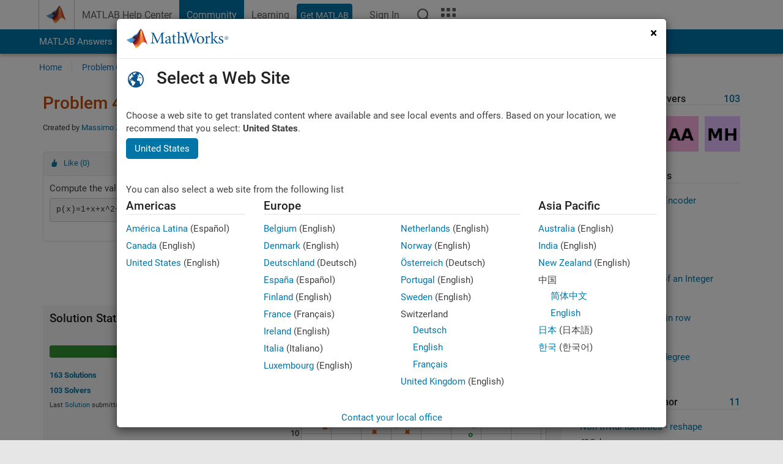

--- FILE ---
content_type: text/html; charset=utf-8
request_url: https://ch.mathworks.com/matlabcentral/cody/problems/43017-simple-polynomial-evaluation
body_size: 18098
content:
<!DOCTYPE html>
<html lang="en">
<head>
<meta http-equiv="Content-Type" content="text/html; charset=utf-8">
<meta charset="utf-8">
<meta name="viewport" content="width=device-width, initial-scale=1.0">
<link rel="icon" href="/etc.clientlibs/mathworks/clientlibs/customer-ui/templates/common/resources/images/favicon.20251029201839176.ico" type="image/x-icon">
<link rel='canonical' href='https://ch.mathworks.com/matlabcentral/cody/problems/43017-simple-polynomial-evaluation'><meta http-equiv="X-UA-Compatible" content="IE=edge">
<script src="/etc.clientlibs/mathworks/clientlibs/customer-ui/components/webvitals.min.20251029201839176.js"></script><script src="/etc.clientlibs/mathworks/clientlibs/customer-ui/components/jquery.min.20251029201839176.js"></script><script src="/etc.clientlibs/mathworks/clientlibs/customer-ui/components/jquery-migrate.min.20251029201839176.js"></script><link rel="stylesheet" href="/etc.clientlibs/mathworks/clientlibs/customer-ui/templates/common/core.min.20251029201839176.css" type="text/css">
<link rel="stylesheet" href="/etc.clientlibs/mathworks/clientlibs/customer-ui/templates/common.min.20251029201839176.css" type="text/css">
<link rel="stylesheet" href="/etc.clientlibs/mathworks/clientlibs/customer-ui/templates/common/footer.min.20251029201839176.css" type="text/css">
<link rel="stylesheet" href="/etc.clientlibs/mathworks/clientlibs/customer-ui/templates/matlabcentral.min.20251029201839176.css" type="text/css">
<link rel="stylesheet" href="/etc.clientlibs/mathworks/clientlibs/customer-ui/templates/mathworks-aem.min.20251029201839176.css" type="text/css">
<link rel="stylesheet" href="/etc.clientlibs/mathworks/clientlibs/customer-ui/components/searchrefine.min.20251029201839176.css" type="text/css">
<link rel="stylesheet" href="/etc.clientlibs/mathworks/clientlibs/customer-ui/components/panel.min.20251029201839176.css" type="text/css">
<link rel="stylesheet" href="/etc.clientlibs/mathworks/clientlibs/customer-ui/components/card.min.20251029201839176.css" type="text/css">
<link rel="stylesheet" href="/etc.clientlibs/mathworks/clientlibs/customer-ui/templates/search.min.20251029201839176.css" type="text/css">
<link href="/etc.clientlibs/mathworks/clientlibs/customer-ui/templates/common/resources/fonts/roboto/roboto-latin-italic-400.20251029201839176.woff2" rel="preload" as="font" type="font/woff2" crossorigin>
<link href="/etc.clientlibs/mathworks/clientlibs/customer-ui/templates/common/resources/fonts/roboto/roboto-latin-italic-500.20251029201839176.woff2" rel="preload" as="font" type="font/woff2" crossorigin>
<link href="/etc.clientlibs/mathworks/clientlibs/customer-ui/templates/common/resources/fonts/roboto/roboto-latin-italic-700.20251029201839176.woff2" rel="preload" as="font" type="font/woff2" crossorigin>
<link href="/etc.clientlibs/mathworks/clientlibs/customer-ui/templates/common/resources/fonts/roboto/roboto-latin-normal-400.20251029201839176.woff2" rel="preload" as="font" type="font/woff2" crossorigin>
<link href="/etc.clientlibs/mathworks/clientlibs/customer-ui/templates/common/resources/fonts/roboto/roboto-latin-normal-500.20251029201839176.woff2" rel="preload" as="font" type="font/woff2" crossorigin>
<link href="/etc.clientlibs/mathworks/clientlibs/customer-ui/templates/common/resources/fonts/roboto/roboto-latin-normal-700.20251029201839176.woff2" rel="preload" as="font" type="font/woff2" crossorigin>
<link href="/etc.clientlibs/mathworks/clientlibs/customer-ui/templates/common/resources/fonts/mathworks.20251029201839176.woff" rel="preload" as="font" type="font/woff" crossorigin>
<script id="analyticsDigitalData">digitalData = {
 "pageInstanceID" : document.title,
 "page" : {
   "pageInfo" : {
     "pageID" : window.location.pathname.replace(/\/$/, '').replace(/\.(\w)+$/, ''),
     "destinationURL" : window.location.href
   },
   "category" : {
     "primaryCategory" : "matlabcentral",
     "subCategory1" : "matlabcentral/cody",
     "subCategory2" : ""
   },
   "attributes" : {
        "descriptonCode" : "Cody_43017",
        "category" : ["polynomials"]
    }
 },
 "product" : [ {
   "productInfo" : { }
 } ],
 "component" : [ ],
 "events" : [ ],
 "user": [ ]
};
</script><script>(function(g,b,d,f){(function(a,c,d){if(a){var e=b.createElement("style");e.id=c;e.innerHTML=d;a.appendChild(e)}})(b.getElementsByTagName("head")[0],"at-body-style",d);setTimeout(function(){var a=b.getElementsByTagName("head")[0];if(a){var c=b.getElementById("at-body-style");c&&a.removeChild(c)}},f)})(window,document,"[class*='personalization-container']:not([id^='web-application']) {opacity: 0 !important}",1E3);</script><script src="//assets.adobedtm.com/d0cc0600946eb3957f703b9fe43c3590597a8c2c/satelliteLib-e8d23c2e444abadc572df06537e2def59c01db09.js" async></script><title>Simple polynomial evaluation - MATLAB Cody - MATLAB Central
</title>
<meta name="csrf-param" content="authenticity_token" />
<meta name="csrf-token" content="5GeuA1H1rx88_C5tThlXgZEpLVFzB2CdhhofFwgAN6IGVrBeTdQExWRfCSX6CkxIKBIuPSYd8eFxcl3feqeLwg" />

<script src="/matlabcentral/cody/assets/application-e1c461e03b8855e0c99756dae8ef52ad07674842c63fd680583b8021353e7c74.js"></script>
<link rel="stylesheet" href="/matlabcentral/cody/assets/application-ecd54d68997a0d05c7926fd225b1501924212bdc8fdcaf2a1b85c1bdcc924ebe.css" />

<script src = "/matlabcentral/jscript/announcements_v1.js" data-app-name ="Cody"></script>
<script src = "https://ch.mathworks.com/matlabcentral/jscript/profile_card_v1.3.js" data-app-name="cody"></script>
<script src="/matlabcentral/jscript/community-typeahead-v2.js"></script>


<script src="/etc.clientlibs/mathworks/clientlibs/customer-ui/templates/mathworks-aem.min.20250219212258303.js"></script>
<script src="/etc.clientlibs/mathworks/clientlibs/customer-ui/templates/search.min.20250219212258303.js"></script>
<script src="/etc.clientlibs/mathworks/clientlibs/customer-ui/templates/search.min.20251107164749142.css"></script>

<script>
   document.addEventListener('DOMContentLoaded', function(){
     const possibleSelectors = ['#query', '#cody_in_page_search_problems'];
     possibleSelectors.forEach(selector => {
        const inputElement = document.querySelector(selector);
        if (inputElement) {
          const customElement = document.createElement('community-typeahead');
          customElement.setAttribute('input-selector', selector);
          customElement.setAttribute('quick-links', '[]');
          customElement.setAttribute('app', 'cody');
          customElement.setAttribute('env', "prod");
          customElement.setAttribute('site-language', 'en');
          customElement.setAttribute('blank-state', 'true');
          document.body.appendChild(customElement);
        }
     });
  });
</script>

<script type="text/javascript">
  // makerzone callout javascript
  $(document).ready(function() {
    $(".random_callout").each(function() {
      var callouts = $(this).find(".panel");
      callouts.hide().eq(Math.floor((Math.random()*callouts.length))).show();
    });

    $("a.disabled").on("click",function(event){
	event.preventDefault();
    });

  });
</script>
<script>
//visual indicator for spam moderation pending contents for moderators
</script>


                              <script>!function(a){var e="https://s.go-mpulse.net/boomerang/",t="addEventListener";if("False"=="True")a.BOOMR_config=a.BOOMR_config||{},a.BOOMR_config.PageParams=a.BOOMR_config.PageParams||{},a.BOOMR_config.PageParams.pci=!0,e="https://s2.go-mpulse.net/boomerang/";if(window.BOOMR_API_key="LERXA-6VNES-W6PXS-U8C7F-BXSZH",function(){function n(e){a.BOOMR_onload=e&&e.timeStamp||(new Date).getTime()}if(!a.BOOMR||!a.BOOMR.version&&!a.BOOMR.snippetExecuted){a.BOOMR=a.BOOMR||{},a.BOOMR.snippetExecuted=!0;var i,_,o,r=document.createElement("iframe");if(a[t])a[t]("load",n,!1);else if(a.attachEvent)a.attachEvent("onload",n);r.src="javascript:void(0)",r.title="",r.role="presentation",(r.frameElement||r).style.cssText="width:0;height:0;border:0;display:none;",o=document.getElementsByTagName("script")[0],o.parentNode.insertBefore(r,o);try{_=r.contentWindow.document}catch(O){i=document.domain,r.src="javascript:var d=document.open();d.domain='"+i+"';void(0);",_=r.contentWindow.document}_.open()._l=function(){var a=this.createElement("script");if(i)this.domain=i;a.id="boomr-if-as",a.src=e+"LERXA-6VNES-W6PXS-U8C7F-BXSZH",BOOMR_lstart=(new Date).getTime(),this.body.appendChild(a)},_.write("<bo"+'dy onload="document._l();">'),_.close()}}(),"".length>0)if(a&&"performance"in a&&a.performance&&"function"==typeof a.performance.setResourceTimingBufferSize)a.performance.setResourceTimingBufferSize();!function(){if(BOOMR=a.BOOMR||{},BOOMR.plugins=BOOMR.plugins||{},!BOOMR.plugins.AK){var e=""=="true"?1:0,t="",n="amgkd4ax3tmkk2kmzxnq-f-a1f6543b9-clientnsv4-s.akamaihd.net",i="false"=="true"?2:1,_={"ak.v":"39","ak.cp":"1460370","ak.ai":parseInt("195948",10),"ak.ol":"0","ak.cr":17,"ak.ipv":4,"ak.proto":"h2","ak.rid":"881e4818","ak.r":47605,"ak.a2":e,"ak.m":"x","ak.n":"essl","ak.bpcip":"3.12.161.0","ak.cport":56334,"ak.gh":"23.45.126.197","ak.quicv":"","ak.tlsv":"tls1.3","ak.0rtt":"","ak.0rtt.ed":"","ak.csrc":"-","ak.acc":"","ak.t":"1766641115","ak.ak":"hOBiQwZUYzCg5VSAfCLimQ==g4xCWp0LZ8+q7SAT5sAQym9o9yNC12dJ5f14bEeJGx6+1l3+A2Ts219mm3W5hM6AwzrU9p9k2TgtW6rbra9vmfXrzNP0AX8V1ZXJUixZU99nvsUeUTy4lI55Vr+boZolURfFTfwF/um+ULY3ZwR+fyQw3ii8pHO2koKoNxXfEkae3k3s/j1DyV6GTNEy7Chi8L/U+lW5yn+gvTI6xe0rZDj94zF08E3YMjotZ1MKSDIZPOdjo7QA7ZhXdnKDWrGaxkoLhB+MFlBm4GaDlyBJkbN4LKv18lrhrtaGt2ErLyjcQic8cU5dIEE3nFB3+vL/+85p5aqYNRmKpHBGSIRmqCq5vYNbqbYwXEkPEnwFLrcufYvEemzQ6ReIUaVGQjMBUR0DBn8Yqt5Wa+KJ8iEccvjSAVSWg6u15qMK25R3Ng4=","ak.pv":"279","ak.dpoabenc":"","ak.tf":i};if(""!==t)_["ak.ruds"]=t;var o={i:!1,av:function(e){var t="http.initiator";if(e&&(!e[t]||"spa_hard"===e[t]))_["ak.feo"]=void 0!==a.aFeoApplied?1:0,BOOMR.addVar(_)},rv:function(){var a=["ak.bpcip","ak.cport","ak.cr","ak.csrc","ak.gh","ak.ipv","ak.m","ak.n","ak.ol","ak.proto","ak.quicv","ak.tlsv","ak.0rtt","ak.0rtt.ed","ak.r","ak.acc","ak.t","ak.tf"];BOOMR.removeVar(a)}};BOOMR.plugins.AK={akVars:_,akDNSPreFetchDomain:n,init:function(){if(!o.i){var a=BOOMR.subscribe;a("before_beacon",o.av,null,null),a("onbeacon",o.rv,null,null),o.i=!0}return this},is_complete:function(){return!0}}}}()}(window);</script></head>
<body class="-is_bootstrap3
		   
		   templateservice
		  
		  
		  
 		  
		  -has_usernav
		  -is_full_header
		  
		  " data-cid="mktg">

	<a class="skip_link sr-only" href="#skip_link_anchor" tabindex="1">Skip to content</a>

	
	


	<div class="sticky-top" id="sticky_container">
		

	<header class="-has_matrix
					 -has_mwa
					 -has_store
					 -has_topnav
					 -has_subnav
					 -has_slidingnav"><nav class="navbar navbar-expand-lg" aria-label="Main navigation"><div class="container-fluid container-lg">
				<div class="d-lg-flex flex-row align-items-center" id="header_content_container">
					<a href="/?s_tid=user_nav_logo" class="navbar-brand d-inline-flex">
						
						<img src="/etc.clientlibs/mathworks/clientlibs/customer-ui/templates/common/resources/images/mathworks-logo-membrane.20251029201839176.svg" class="mw_logo" alt="MathWorks" width="34" height="30"></a>

					<div class="sectionHead sectionhead containsResourceName resourceClass-sectionhead">


	<p class="d-inline-flex d-lg-none h1">
		<a href="/matlabcentral/cody/" class="add_cursor_pointer">Cody</a>
		
</p>	




</div>


					<div class="d-flex d-lg-none" id="global_mobile_actuator_container_search">
						<button class="navbar-toggler btn collapsed" id="global_search_mobile_actuator" type="button" data-toggle="collapse" data-bs-toggle="collapse" data-target="#global_search_mobile" data-bs-target="#global_search_mobile" aria-controls="global_search_mobile" aria-expanded="false" aria-label="Toggle Search">
							<span class="icon-search"></span>
						</button>
					</div>
					<div class="navbar-collapse collapse" id="global_search_mobile">
						<div id="global_search_mobile_placeholder"></div>
						<div id="global_search_container">
							<div class="sectionHeadSearchBox sectionheadsearchbox containsResourceName resourceClass-sectionheadsearchbox">

	

	
		
    
<script src="/etc.clientlibs/mathworks/clientlibs/customer-ui/components/sectionheadsearchbox/bs5.min.20251029201839176.js"></script><link rel="stylesheet" href="/etc.clientlibs/mathworks/clientlibs/customer-ui/components/typeahead.min.20251029201839176.css" type="text/css">
<form name="search" id="site_search" class="site_search" action="/matlabcentral/cody/problems" method="get">
			<div class="input-group dropdown">
				<label id="search-mathworks" class="visually-hidden" for="query">Search Cody Problems</label>
				<input type="hidden" name="c[]" id="site_search_collection" value="cody_problem"><input type="search" name="term" id="query" class="form-control conjoined_search" aria-autocomplete="list" autocomplete="off" role="combobox" aria-controls="search_suggestions" aria-haspopup="listbox" aria-expanded="true" aria-activedescendant placeholder="Search Cody Problems" data-site-domain="ch" data-site-language="en" data-typeahead-proxy-url="https://services.mathworks.com/typeahead" data-typeahead-result-count="10" data-label-suggestions="Suggestions" data-label-see-all-results="See all results" aria-labelledby="search-mathworks" aria-owns="sectionHeadSearchDropdown"><button class="btn btn_color_blue btn-outline dropdown-toggle" type="button" data-toggle="dropdown" data-bs-toggle="dropdown" aria-expanded="false" id="site_search_selector">Cody Problems</button>
				<ul class="dropdown-menu dropdown-menu-end" id="sectionHeadSearchDropdown">
<li><a class="dropdown-item" href="#" data-placeholder="Search Help Center" data-collection="support" data-action="https://ch.mathworks.com/support/search.html" data-parameter="q">Help Center</a></li>
					
						<li style="display:none;"><a class="dropdown-item" href="#" data-placeholder="Search Cody Problems" data-collection="cody_problem" data-action="https://ch.mathworks.com/matlabcentral/cody/problems" data-parameter="term">Cody Problems</a></li>
					
					<li><a class="dropdown-item" href="#" data-placeholder="Search MathWorks.com" data-collection="entire_site" data-action="https://ch.mathworks.com/search.html" data-parameter="q">MathWorks</a></li>
				</ul>
<button type="submit" id="searchbutton" class="btn btn_color_blue btn-outline icon-search" aria-label="Search"></button>
			</div>
		</form>
	

	

</div>

						</div>
					</div>


					<div class="d-flex d-lg-none" id="global_mobile_actuator_container_navigation">
						<button class="navbar-toggler collapsed btn" id="global_navigation_mobile_actuator" type="button" data-toggle="collapse" data-bs-toggle="collapse" data-target="#global_navigation" data-bs-target="#global_navigation" aria-controls="global_navigation" aria-expanded="false" aria-label="${alwaystranslate:'Toggle Main Navigation'}">
							<span class="icon-menu-full"></span>
						</button>
					</div>
					<div class="collapse navbar-collapse" id="global_navigation">
						
						<div class="topNavigation topnavigation containsResourceName resourceClass-topnavigation">



	<ul class="navbar-nav flex-grow-1 align-items-lg-center mb-0">
<li class="nav-item dropdown" id="globalnav_item_helpcenter">
				
	
	
	

	

	<a href="/help/?s_tid=user_nav_help" class="nav-link ">

		

		
			
			MATLAB Help Center</a>

		
		
	

				
			</li>
		
			<li class="nav-item dropdown" id="globalnav_item_community">
				
	
	
	

	

	<a href="/matlabcentral/?s_tid=user_nav_community" class="nav-link active ">

		

		
			
			Community</a>

		
		
	

				
			</li>
		
			<li class="nav-item dropdown" id="globalnav_item_learning">
				
	
	
	

	

	<a href="https://matlabacademy.mathworks.com/?s_tid=user_nav_learning" class="nav-link ">

		

		
			
			Learning</a>

		
		
	

				
			</li>
		

		
		<li class="nav-item  -alignment_lg_end" id="globalnav_item_matlab">
			
			

			
	
	
	

	

	<a href="https://login.mathworks.com/embedded-login/landing.html?cid=getmatlab&amp;s_tid=user_nav_getml" style="display:none !important;" class="not-logged-in btn btn_color_blue d-block d-lg-inline-flex ">

		

		
			
			Get MATLAB</a>

		
		
	

			
	
	
	

	

	<a href="https://login.mathworks.com/embedded-login/landing.html?cid=getmatlab&amp;s_tid=user_nav_getml" style="display:none !important;" class="logged-in btn btn_color_blue d-block d-lg-inline-flex ">

		

		
			
			MATLAB</a>

		
		
	


		</li>

		
		
			<li class="nav-item dropdown -alignment_lg_end" id="globalnav_item_mwa">
				<a href="#" class="nav-link headernav_login mwa-nav_login" id="mwanav_item_login" style="display: none;" aria-label="Sign In to Your MathWorks Account">
					Sign In
				</a>

				<a href="#" class="nav-link headernav_logout dropdown-toggle" id="mwanav_actuator" role="button" data-toggle="dropdown" data-bs-toggle="dropdown" aria-expanded="false" style="display: none;" title="Access your MathWorks Account">
					<span class="mwanav_avatar mwa_image_drop_down"></span>
					<span class="mobile_account_name visually_hidden_xxl visually_hidden_xl visually_hidden_lg hidden-md hidden-lg"></span>
				</a>
				<ul class="dropdown-menu dropdown-menu-lg-end" id="mwanav_dropdown_menu">
<li id="mwanav_item_account"><a class="mwa-account dropdown-item">My Account</a></li>
					<li id="mwanav_item_community"><a class="mwa-community-profile dropdown-item">My Community Profile</a></li>
					<li id="mwanav_item_associate"><a class="mwa-link-license dropdown-item">Link License</a></li>
					<li><hr class="dropdown-divider"></li>
					<li id="mwanav_item_logout"><a class="mwa-logout dropdown-item">Sign Out</a></li>
				</ul>
</li>
		

		

		

		<li class="nav-item d-block d-lg-none" id="globalnav_item_mobile_cta_support">
			
	
	
	

	

	<a href="/support/contact_us.html" id="mobile_cta_support" class="nav-link ">

		

		
			<span class="icon-phone"></span>
			Contact MathWorks Support</a>

		
		
	

		</li>

		<li class="nav-item d-block d-lg-none" id="globalnav_item_mobile_cta_corporate">
			
	
	
	

	

	<a href="/" id="mobile_cta_corporate" class="nav-link ">

		

		
			<span class="icon-membrane"></span>
			Visit mathworks.com</a>

		
		
	

		</li>

		<li class="nav-item dropdown d-none d-lg-block -alignment_lg_end" id="globalnav_item_search">
			<a href="#" class="nav-link dropdown-toggle" role="button" data-toggle="dropdown" data-bs-toggle="dropdown" aria-expanded="false" aria-label="Search"><span class="icon-search"></span></a>
			<div class="dropdown-menu">
				<div class="container-lg">
					<div class="row align-items-center">
						
						
							<div class="col">
								<div id="global_search_desktop_placeholder"></div>
							</div>
						
					</div>
				</div>
			</div>
		</li>

		<li class="nav-item d-none d-lg-block -alignment_lg_end" id="globalnav_item_matrix">
			<mw-matrix lang="en" tier="DOTCOM" env="prod" bsversion="bs5" class="nav-link" host="https://ch.mathworks.com"></mw-matrix>
</li>
	</ul>
</div>

					</div>
				</div>

				
			</div>
		</nav></header><div class="subnav" id="subnav">
			<div class="subnav_container">
				<div class="container-fluid container-lg">
					<div class="row">
						<div class="col-12">
							<div class="slidingNav slidingnav containsResourceName resourceClass-slidingnav">

<div id="sliding_nav" class="splide" data-item-per-page="8">
	<div class="splide__track">
		<ul class="splide__list">
<li id="mlcsubnav_answers" class="splide__slide  mlcsubnav_answers">
						
	
	
	

	

	<a href="/matlabcentral/answers/index/?s_tid=gn_mlc_an" class=" ">

		

		
			
			MATLAB Answers</a>

		
		
	

					</li>
				
				
			
				
					<li id="mlcsubnav_fx" class="splide__slide  mlcsubnav_fx">
						
	
	
	

	

	<a href="/matlabcentral/fileexchange/?s_tid=gn_mlc_fx_files" class=" ">

		

		
			
			File Exchange</a>

		
		
	

					</li>
				
				
			
				
					<li id="mlcsubnav_cody" class="splide__slide active mlcsubnav_cody">
						
	
	
	

	

	<a href="/matlabcentral/cody/?s_tid=gn_mlc_cody" class=" ">

		

		
			
			Cody</a>

		
		
	

					</li>
				
				
			
				
					<li id="mlcsubnav_playground" class="splide__slide  mlcsubnav_playground">
						
	
	
	

	

	<a href="/matlabcentral/playground?s_tid=gn_mlc_playground" class=" ">

		

		
			
			AI Chat Playground</a>

		
		
	

					</li>
				
				
			
				
					<li id="mlcsubnav_discussions" class="splide__slide  mlcsubnav_discussions">
						
	
	
	

	

	<a href="/matlabcentral/discussions?s_tid=gn_mlc_disc" class=" ">

		

		
			
			Discussions</a>

		
		
	

					</li>
				
				
			
				
					<li id="mlcsubnav_contests" class="splide__slide  mlcsubnav_contests">
						
	
	
	

	

	<a href="/matlabcentral/contests.html?s_tid=gn_mlc_contests" class=" ">

		

		
			
			Contests</a>

		
		
	

					</li>
				
				
			
				
					<li id="mlcsubnav_blogs" class="splide__slide  mlcsubnav_blogs">
						
	
	
	

	

	<a href="https://blogs.mathworks.com/?s_tid=gn_mlc_blg" class=" ">

		

		
			
			Blogs</a>

		
		
	

					</li>
				
				
			
				
				<li id="mlcsubnav_more" class="splide__slide dropdown mlcsubnav_more">
					<a href="#" class="dropdown-toggle" data-toggle="dropdown" data-bs-toggle="dropdown" role="button" aria-haspopup="true" aria-expanded="false">More<span class="caret"></span></a>
					<ul class="dropdown-menu">
<li class=" ">
								
	
	
	

	

	<a href="/matlabcentral/content/communities.html?s_tid=gn_mlc_tbc_dl" class="dropdown-item ">

		

		
			
			Communities</a>

		
		
	

								
							</li>
							
						
							<li class=" ">
								
	
	
	

	

	<a href="/matlabcentral/community/onramps/mlc_treasure_hunt?s_tid=gn_mlc_hunt" class="dropdown-item ">

		

		
			
			Treasure Hunt</a>

		
		
	

								
							</li>
							
						
							<li class=" ">
								
	
	
	

	

	<a href="/matlabcentral/profile/authors/search?s_tid=gn_mlc_people" class="dropdown-item ">

		

		
			
			People</a>

		
		
	

								
							</li>
							
						
							<li class=" ">
								
	
	
	

	

	<a href="/matlabcentral/content/community-advisors.html?s_tid=gn_mlc_cab" class="dropdown-item ">

		

		
			
			Community Advisors</a>

		
		
	

								
							</li>
							
						
							<li class=" ">
								
	
	
	

	

	<a href="/matlabcentral/profile/badges/all?s_tid=gn_mlc_bdgs" class="dropdown-item ">

		

		
			
			Virtual Badges</a>

		
		
	

								
							</li>
							
						
							<li class=" ">
								
	
	
	

	

	<a href="/matlabcentral/content/about.html?s_tid=gn_mlc_about" class="dropdown-item ">

		

		
			
			About</a>

		
		
	

								
							</li>
							
						
					</ul>
</li>
			
		</ul>
</div>
</div>
<div>
	<div class="cq-placeholder" data-emptytext="Sliding Navigation"></div>
</div>

    
<link rel="stylesheet" href="/etc.clientlibs/mathworks/clientlibs/customer-ui/components/splide.min.20251029201839176.css" type="text/css">
<link rel="stylesheet" href="/etc.clientlibs/mathworks/clientlibs/customer-ui/components/slidingnav.min.20251029201839176.css" type="text/css">
<script src="/etc.clientlibs/mathworks/clientlibs/customer-ui/components/splide.min.20251029201839176.js"></script><script src="/etc.clientlibs/mathworks/clientlibs/customer-ui/components/slidingnav.min.20251029201839176.js"></script>
</div>

						</div>
					</div>
				</div>
			</div>
		</div>
		

	
	<div class="localnav" id="localnav">
		<div class="localnav_container">
			<div class="container-fluid container-lg">
				<div class="row">
					<div class="col-12">
						<nav class="navbar navbar-expand-lg" aria-label="Local Navigation"><button class="navbar-toggler" type="button" id="localnav_actuator" data-toggle="collapse" data-bs-toggle="collapse" data-target="#local_navigation" data-bs-target="#local_navigation" aria-controls="localnav" aria-expanded="false" aria-label="Toggle navigation"><span class="icon-kebab"></span></button>
							<div class="collapse navbar-collapse" id="local_navigation">
								<div class="localNavigation localnav containsResourceName resourceClass-localnav">



	
	<ul class="navbar-nav" id="localnav_navbar">
 <li class="nav-item" id="cody_home_list"><a href="/matlabcentral/cody/" class="nav-link">Home</a></li> <li class="nav-item" id="cody_groups_list"><a href="/matlabcentral/cody/groups" class="nav-link">Problem Groups</a></li> <li class="nav-item" id="cody_problems_list"><a href="/matlabcentral/cody/problems" class="nav-link">Problems</a></li> <li class="nav-item" id="nav_players_list"><a href="/matlabcentral/cody/players" class="nav-link">Players</a></li> <li class="nav-item dropdown"><a href="" class="nav-link dropdown-toggle" role="button" data-toggle="dropdown" data-bs-toggle="dropdown" aria-expanded="false">More</a><ul class="dropdown-menu"><li id="nav_solution_list"><a href="/matlabcentral/cody/solutions" class="dropdown-item">Solutions</a></li><li id="cody_recent_activitiy_id"><a href="/matlabcentral/cody/activities" class="dropdown-item">Recent Activity</a></li></ul></li> <li class="nav-item" id="nav_about_cody"><a href="https://www.mathworks.com/matlabcentral/content/cody/about.html" class="nav-link">Help</a></li>
</ul>
</div>

							</div>
						</nav>
</div>
				</div>
			</div>
		</div>
	</div>



	</div>





	
		

		
			
			
			
				<div class="content_container" id="content_container">
					
					<main id="skip_link_anchor" tabindex="-1"><section><div class="mainParsys parsys containsResourceName resourceClass-parsys">
<div class="cssjs containsResourceName section resourceClass-cssjs">






<style>
body:not(.-has_usernav,.-has_corporatenav){}body:not(.-has_usernav,.-has_corporatenav) .typeahead_container.dropdown-menu{margin-top:11px;border-radius:0 0 4px 4px}body:not(.-has_usernav,.-has_corporatenav).typeahead_modal .header{position:relative;z-index:1035}body:not(.-has_usernav,.-has_corporatenav).typeahead_modal .modal-backdrop{z-index:1034}body:not(.-has_usernav,.-has_corporatenav).typeahead_modal .search .input-group.active_typeahead{z-index:1037}body:not(.-has_usernav,.-has_corporatenav)#responsive_offcanvas.modal-open.typeahead_modal{padding-right:0!important;overflow-y:scroll}body:not(.-has_usernav,.-has_corporatenav)#responsive_offcanvas.modal-open.typeahead_modal .row-offcanvas{height:calc(100vh - 98px);overflow:hidden}@media (max-width:767px){body:not(.-has_usernav,.-has_corporatenav){}body:not(.-has_usernav,.-has_corporatenav).modal-open.typeahead_modal{padding-right:0!important;overflow-y:hidden}body:not(.-has_usernav,.-has_corporatenav).modal-open.typeahead_modal .typeahead_container.dropdown-menu{padding-left:15px;margin-top:0;border:none;border-radius:0}body:not(.-has_usernav,.-has_corporatenav).modal-open.typeahead_modal .section_header .typeahead_container.dropdown-menu{width:calc(100vw - (100vw - 100%))!important;height:calc(100vh - 98px)!important;margin-left:-15px}body:not(.-has_usernav,.-has_corporatenav).modal-open.typeahead_modal .content_container .typeahead_container.dropdown-menu{width:100vw!important;margin-top:9px;margin-left:-15px}body:not(.-has_usernav,.-has_corporatenav)#responsive_offcanvas.modal-open.typeahead_modal #search_scope_support .input-group{position:initial}body:not(.-has_usernav,.-has_corporatenav)#responsive_offcanvas.modal-open.typeahead_modal{overflow-y:scroll}body:not(.-has_usernav,.-has_corporatenav)#responsive_offcanvas.modal-open.typeahead_modal .section_header .typeahead_container.dropdown-menu{margin-left:0}}body:not(.-has_usernav,.-has_corporatenav) .typeahead_container{max-height:calc(100vh - 46px - 52px - 20px);overflow-y:auto}body:not(.-has_usernav,.-has_corporatenav) .typeahead_container dl{width:100%;margin-bottom:26px;float:left;position:relative}body:not(.-has_usernav,.-has_corporatenav) .typeahead_container dt{width:90px;float:left;color:#c04c0b;font-weight:bold;position:absolute}body:not(.-has_usernav,.-has_corporatenav) .typeahead_container dd{width:calc(100% - 101px);max-height:270px;padding:0;margin:0 0 0 101px;float:left;overflow-y:auto}body:not(.-has_usernav,.-has_corporatenav) .typeahead_container dd ul.list-unstyled>li{margin-bottom:10px}body:not(.-has_usernav,.-has_corporatenav) .typeahead_container *{font-size:14px;line-height:1.25}body:not(.-has_usernav,.-has_corporatenav) .typeahead_container :last-child{margin-bottom:0!important}body:not(.-has_usernav,.-has_corporatenav) .typeahead_container a:not(.see_all_results){padding-right:30px;color:#212121!important;display:block;text-decoration:none!important;transition:background-color 0.3s ease}body:not(.-has_usernav,.-has_corporatenav) .typeahead_container a:not(.see_all_results):hover{background-color:#f5f5f5}body:not(.-has_usernav,.-has_corporatenav) .typeahead_container a:not(.see_all_results):active{background-color:#e6e6e6}body:not(.-has_usernav,.-has_corporatenav) .typeahead_container a.see_all_results{overflow:hidden;position:relative}body:not(.-has_usernav,.-has_corporatenav) .typeahead_container li.selected-suggestion,body:not(.-has_usernav,.-has_corporatenav) .typeahead_container li.selected-suggestion a{background-color:#f5f5f5}body:not(.-has_usernav,.-has_corporatenav) .typeahead_container li.suggestion{width:auto;padding:0;color:inherit;cursor:default;float:none;line-height:inherit}body:not(.-has_usernav,.-has_corporatenav) .typeahead_container .suggestion_summary{width:100%;display:block;overflow:hidden;text-overflow:ellipsis;white-space:nowrap}body:not(.-has_usernav,.-has_corporatenav) .typeahead_container .suggestion_highlight{color:#212121;font-weight:bold}body:not(.-has_usernav,.-has_corporatenav) .typeahead_container .suggestion_product{color:#616161;display:block}body:not(.-has_usernav,.-has_corporatenav) .typeahead_container dl.typeahead_suggestions dt{padding-top:5px}body:not(.-has_usernav,.-has_corporatenav) .typeahead_container dl.typeahead_suggestions dd ul.list-unstyled>li{margin-bottom:0}body:not(.-has_usernav,.-has_corporatenav) .typeahead_container dl.typeahead_suggestions a{padding-top:5px;padding-bottom:5px}body:not(.-has_usernav,.-has_corporatenav) .typeahead_container.typeahead_type_grouped{margin-left:-100px;padding:20px 0 20px 10px}body:not(.-has_usernav,.-has_corporatenav) .typeahead_container.typeahead_type_basic{padding:15px 0}body:not(.-has_usernav,.-has_corporatenav) .typeahead_container.typeahead_type_basic dl{float:none}body:not(.-has_usernav,.-has_corporatenav) .typeahead_container.typeahead_type_basic dt{display:none}body:not(.-has_usernav,.-has_corporatenav) .typeahead_container.typeahead_type_basic dd{width:100%;max-height:none;margin-left:0;float:none;overflow-y:visible}body:not(.-has_usernav,.-has_corporatenav) .typeahead_container.typeahead_type_basic a{padding-left:10px}body:not(.-has_usernav,.-has_corporatenav) .typeahead_container.typeahead_option_remove_suggestions li{padding-right:65px;position:relative}body:not(.-has_usernav,.-has_corporatenav) .typeahead_container.typeahead_option_remove_suggestions li:hover{background-color:#f5f5f5}body:not(.-has_usernav,.-has_corporatenav) .typeahead_container.typeahead_option_remove_suggestions li.more_suggestions:hover{background-color:transparent}body:not(.-has_usernav,.-has_corporatenav) .typeahead_container.typeahead_option_remove_suggestions a{padding-right:0;margin-right:30px}body:not(.-has_usernav,.-has_corporatenav) .typeahead_container.typeahead_option_remove_suggestions a:hover{background-color:transparent}body:not(.-has_usernav,.-has_corporatenav) .typeahead_container.typeahead_option_remove_suggestions a.remove_suggestion{margin-right:15px;color:#616161!important;display:inline-block;float:right;font-size:13px;position:absolute;top:50%;right:0;text-align:right;transform:translateY(-50%)}body:not(.-has_usernav,.-has_corporatenav) .typeahead_container.typeahead_option_remove_suggestions a.remove_suggestion:focus,body:not(.-has_usernav,.-has_corporatenav) .typeahead_container.typeahead_option_remove_suggestions a.remove_suggestion:hover{color:#0076a8!important;text-decoration:underline!important}body:not(.-has_usernav,.-has_corporatenav) .typeahead_container.typeahead_option_remove_suggestions li.selected-suggestion{background-color:#f5f5f5}body:not(.-has_usernav,.-has_corporatenav) .typeahead_container.typeahead_option_remove_suggestions li.selected-suggestion a{background-color:transparent}@media (min-width:768px) and (max-width:991px){body:not(.-has_usernav,.-has_corporatenav) .typeahead_container dd ul.list-unstyled>li{margin-bottom:15px}body:not(.-has_usernav,.-has_corporatenav) .typeahead_container a:not(.icon-chevron){padding-right:20px}body:not(.-has_usernav,.-has_corporatenav) .typeahead_container dl.typeahead_suggestions dd ul.list-unstyled>li{margin-bottom:5px}body:not(.-has_usernav,.-has_corporatenav) .typeahead_container.typeahead_option_remove_suggestions a{padding-right:0}}@media (max-width:767px){body:not(.-has_usernav,.-has_corporatenav) .typeahead_container dl{margin-bottom:20px;float:none}body:not(.-has_usernav,.-has_corporatenav) .typeahead_container dt{width:100%;margin-bottom:15px;float:none;position:relative}body:not(.-has_usernav,.-has_corporatenav) .typeahead_container dd{width:100%;margin-left:0;float:none}body:not(.-has_usernav,.-has_corporatenav) .typeahead_container dd ul.list-unstyled>li{margin-bottom:15px}body:not(.-has_usernav,.-has_corporatenav) .typeahead_container a:not(.icon-chevron){padding-right:26px}body:not(.-has_usernav,.-has_corporatenav) .typeahead_container dl.typeahead_suggestions dd ul.list-unstyled>li{margin-bottom:5px}body:not(.-has_usernav,.-has_corporatenav) .typeahead_container.typeahead_type_grouped{padding:8px 0;margin-left:0}body:not(.-has_usernav,.-has_corporatenav) .typeahead_container.typeahead_type_grouped dt{padding-left:11px}body:not(.-has_usernav,.-has_corporatenav) .typeahead_container.typeahead_type_grouped a:not(.icon-chevron){padding-left:11px}body:not(.-has_usernav,.-has_corporatenav) .typeahead_container.typeahead_type_grouped a.icon-chevron{margin-left:11px}body:not(.-has_usernav,.-has_corporatenav) .typeahead_container.typeahead_type_basic{padding:3px 0}body:not(.-has_usernav,.-has_corporatenav) .typeahead_container.typeahead_option_remove_suggestions a{padding-right:0}}body:not(.-has_usernav,.-has_corporatenav) #suggestions.typeahead_v2{margin-top:11px;border:1px solid rgba(0,0,0,0.15);border-radius:0 0 4px 4px;box-shadow:0 6px 12px rgba(0,0,0,0.175)}body:not(.-has_usernav,.-has_corporatenav) #suggestions.typeahead_v2 .typeahead_container.typeahead_type_grouped{margin-left:0;overflow-x:hidden}@media (min-width:768px){body:not(.-has_usernav,.-has_corporatenav) #suggestions.typeahead_v2{margin-left:-100px}}@media (max-width:767px){body:not(.-has_usernav,.-has_corporatenav) #suggestions.typeahead_v2{width:calc(100% - 54px - 15px)!important;margin:0}}
</style>
</div>
<div class="targetcontainer containsResourceName resourceClass-targetcontainer section">



<div class="personalization-container " id="web-application-body-container">
	<div>
<div class="targetContent parsys containsResourceName resourceClass-parsys"><div class="container">
  <div class="row">
    <div class="col-xs-12 col-md-8 col-lg-9">
      <div><div id="mainbody">
	<h1 id='problem_title' class="add_font_color_emphasize">Problem 43017. Simple polynomial evaluation</h1>
	<div class="row">
		<div class="col-xs-12 add_margin_10">
			<div class="author-info small add_margin_5 pull-left">
				<ul class="list-inline">
					<li>Created by <a title="Score: 11520, Badges: 10" style="color: #0076a8; text-decoration: none;" class="author_inline notification-link" data-locale-id="en" href="/matlabcentral/cody/players/4942141">Massimo Zanetti</a></li>
					<li class="add_list_separator_left"><span class="part_of"></span><a href="#" class="group_text" data-toggle="modal" data-target="#standards_doc_modal_02"></a></li>
				</ul>

			</div>
			<!-- Modal -->
<div class="modal fade" id="standards_doc_modal_02" tabindex="-1" role="dialog" aria-labelledby="standards_doc_modal_02_label">
  <div class="modal-dialog" role="document">
    <div class="modal-content">
      <div class="modal-header">
        <button type="button" class="close" data-dismiss="modal" aria-label="Close"><span aria-hidden="true">&times;</span></button>
        <h4 class="modal-title add_margin_0" id="standards_doc_modal_02_label"></h4>
      </div>
      <div class="modal-body group_problem_metadata">
      </div>
    </div>
  </div>
</div>

			<div class="detail_controls small add_margin_5 pull-right pull_left_xs">
        <ul class="list-unstyled list-inline add_margin_0">
				</ul>
			</div>
		</div>
	</div>
</div>

<script type="text/javascript">
	var problem = $.problemAppearInGroups();
	var text = "Appears in ";
	var title = "By solving this problem, you will make progress in the following group(s)"
	var groups_path = "/matlabcentral/cody/groups"
	problem.appearsIn(43017, 1, text, title, groups_path);
</script>


<div class="panel panel-default add_margin_20">
    <div class='panel-heading'>
  <div class='row small'>
    <div class="col-xs-2 col-md-2">
      <div class="like add_margin_0 pull-left">
        <div id="problem_43017_like_comment_widget_div">
	<div class="like-unlike-comment add_margin_0">
		<div class="row">
			<div class="col-xs-12">
				<div class="pull-left">
					<div id="problem_43017_like_link_div" class="like-unlike">
    <a class="icon-16 icon-like" disable_with="Liking..." id="problem_43017_like_link" data-remote="true" rel="nofollow" data-method="post" href="/matlabcentral/cody/problems/43017-simple-polynomial-evaluation/likes"><span class='hidden-xs'>Like (0)</span></a>

</div>

				</div>
			</div>
		</div>
	</div>
</div>

      </div>
    </div>

    <div class="col-xs-6 col-md-6">
      <div class="add_margin_0 pull-left">
        <div id=problem_43017_difficulty_component>

        </div>
      </div>
    </div>
    <div class="col-xs-4 col-md-4">
      <ul class="list-unstyled list-inline pull-right add_margin_0">
        <li class="solve_later ">
            <a class="icon-16 solve_later_problem icon-bookmark" id="solve_later_problem" rel="nofollow" href="https://ch.mathworks.com/login?uri=https%3A%2F%2Fch.mathworks.com%2Fmatlabcentral%2Fcody%2Fproblems%2F43017-simple-polynomial-evaluation&amp;form_type=community"><span class='hidden-xs'>Solve Later&nbsp;</span></a>
          <span class='visible-xs'>&nbsp;</span>
        </li>
        <li class="add_to_group " id="add_to_group"></li>
      </ul>
    </div>
  </div>
</div>

<script src="/matlabcentral/onlinelearning/cody-client/codyclient.js"></script>

<script type="text/javascript">
		$(function () {
        $('.add_to_group').click(function(event) {
          window.location.href = "https://ch.mathworks.com/login?uri=https%3A%2F%2Fch.mathworks.com%2Fmatlabcentral%2Fcody%2Fproblems%2F43017-simple-polynomial-evaluation&amp;form_type=community";
          event.stopImmediatePropagation();
        })

      var showConfirmation = function() {
        $('#alert_messages').remove();
        $(".container #mainbody").append("<div id=\"alert_messages\">\n  <div class=\"alert alert-success\"> <span class=\"alert_icon icon-alert-success\"><\/span>\n    <button type=\"button\" class=\"close\" data-dismiss=\"alert\" aria-label=\"Close\"><span aria-hidden=\"true\">&times;<\/span><\/button>\n    <h3 class=\"icon m_success\">\n      \n    <\/h3>\n  <\/div>\n<\/div>\n\n");
      };

      var codyClient = new CodyClient();
      codyClient.renderAddToGroups(
        "add_to_group",
        43017,
        undefined,
        "icon-16 icon-add-to-list",
        "https://ch.mathworks.com/matlabcentral/cody/",
        showConfirmation
      );
		});
</script>

<script>getProblemDifficultyProperties(43017, false);</script>
	<div class="panel-body">
		<div class="description_wrapper">
			<div id="static_description_html">
				<p>Compute the value of a polynomial of degree n with all coefficients '1', at value x. n is always n&gt;=0.</p><pre class="language-matlab">p(x)=1+x+x^2+...+x^n
</pre>
			</div>
		</div>
	</div>
</div>
<div class="problem-actions clearfix add_margin_50">
  <div class="solve pull-right">
		<a rel="nofollow" id="solve_problem_button" class=" btn btn_secondary add_margin_0" href="/matlabcentral/cody/problems/43017-simple-polynomial-evaluation/solutions/new">Solve</a>
  </div>
</div>
<div class="panel panel_color_default panel_color_fill add_margin_20" id="solution_statistics">
	<div class="panel-body">
	<h3>Solution Stats</h3>
		<div class="row">
			<div id="problem_info" class="col-xs-12 col-md-12 col-lg-5 small">
				<div id="correct_incorrect">
					<div class="progress" data-toggle="tooltip" data-placement="top" title="66.87% Correct, 33.13% Incorrect">
					  <div class="progress-bar" role="progressbar" aria-valuenow="66.87%"
					  aria-valuemin="0" aria-valuemax="100" style="width: 66.87%">
				    <span class="sr-only">66.87% Correct | 33.13% Incorrect</span>
					  </div>
					</div>
				</div>
				<ul class="list-unstyled add_margin_5">
					<li><strong><a href="/matlabcentral/cody/problems/43017-simple-polynomial-evaluation/solutions">163 Solutions</a></strong></li>
					<li><strong><a href="/matlabcentral/cody/problems/43017-simple-polynomial-evaluation/players">103 Solvers</a></strong></li>
				</ul>
				<div id="last_solution_date" class="small">
          Last <a class="notification-link" href="/matlabcentral/cody/problems/43017-simple-polynomial-evaluation/solutions/14914874">Solution</a> submitted on Dec 07, 2025
        </div>
			</div>

			<div class="solution_map_container small col-md-12 col-lg-7 hidden-xs">
				<h4 class="text-center add_margin_0">Last 200 Solutions</h4>
					<div id="solutionMap-miniMap" rel="nofollow"></div>
			</div>
		</div>
  </div>
</div>

<script type="text/javascript">
  $('[data-toggle="tooltip"]').tooltip();


</script>

<style type="text/css">
	#correct_incorrect span.tip-content{
		text-align: center;
	}
</style>
</div>

      <div id="problem_comments">
      </div>
      <h3 class="add_bottom_rule"><span class="translation_missing" title="translation missing: en.problem.pages.solution_comments">Solution Comments</span></h3>
      <a id="solution_comments_toggle_link" class="icon-arrow-open-right" onclick="showSolutionComments()">Show comments</a>
      <div id="solution_comments" class="hide">
        <div class="progress_spinner progress_spinner_indeterminate">
          <div class="progress_spinner_dial"></div>
        </div>
      </div>

    </div>
    <div class="col-xs-12 col-md-4 col-lg-3">
       <div id="announcements_container"></div>
      <h4 class="add_border_bottom" id="recent_solvers">Problem Recent Solvers<span class="pull-right"><a href="/matlabcentral/cody/problems/43017-simple-polynomial-evaluation/players">103 </a></span></h4>
      <div class="add_margin_20 group_recent_finishers">

  <div style="background-image: url(/matlabcentral/profiles/32805561_1726897327937.jpg);" class="profile_image">
    <a href="/matlabcentral/cody/players/32805561"></a>
  </div>
  <div style="background-image: url(/matlabcentral/profiles/34854462_1725216063060_DEF.jpg);" class="profile_image">
    <a href="/matlabcentral/cody/players/34854462"></a>
  </div>
  <div style="background-image: url(/matlabcentral/profiles/36541977_1737027751204_DEF.jpg);" class="profile_image">
    <a href="/matlabcentral/cody/players/36541977"></a>
  </div>
  <div style="background-image: url(/matlabcentral/profiles/31375513_1695662997097_DEF.jpg);" class="profile_image">
    <a href="/matlabcentral/cody/players/31375513"></a>
  </div>

</div>

        <h4 class="add_bottom_rule" id="suggested_problems">Suggested Problems</h4>
  <ul id="recommended_problems" class="list-unstyled recommendations add_margin_0">
      <li class="problem_40">
         <p class="add_margin_0"><a href="/matlabcentral/cody/problems/40-reverse-run-length-encoder">Reverse Run-Length Encoder</a></p>
         <p class="add_margin_15 small">2712 Solvers</p>
      </li>
      <li class="problem_109">
         <p class="add_margin_0"><a href="/matlabcentral/cody/problems/109-check-if-sorted">Check if sorted</a></p>
         <p class="add_margin_15 small">4483 Solvers</p>
      </li>
      <li class="problem_662">
         <p class="add_margin_0"><a href="/matlabcentral/cody/problems/662-vectorize-the-digits-of-an-integer">Vectorize the digits of an Integer</a></p>
         <p class="add_margin_15 small">335 Solvers</p>
      </li>
      <li class="problem_2453">
         <p class="add_margin_0"><a href="/matlabcentral/cody/problems/2453-product-of-elements-in-row">Product of elements in row</a></p>
         <p class="add_margin_15 small">291 Solvers</p>
      </li>
      <li class="problem_42876">
         <p class="add_margin_0"><a href="/matlabcentral/cody/problems/42876-rotate-matrix-180-degree">Rotate Matrix @180 degree</a></p>
         <p class="add_margin_15 small">1918 Solvers</p>
      </li>
  </ul>

        <h4 class="add_bottom_rule" id="more_problems_from_author">More from this Author<span class="pull-right"><a href="/matlabcentral/cody/players/4942141/created">11</a></span></h4>
  <ul id="more_problems_from_author_list" class="list-unstyled recommendations">
    <li class="problem_43046">
       <p class="add_margin_0"><a href="/matlabcentral/cody/problems/43046-non-trivial-identities-reshape">Non trivial identities - reshape</a></p>
       <p class="add_margin_15 small">42 Solvers</p>
    </li>
    <li class="problem_43032">
       <p class="add_margin_0"><a href="/matlabcentral/cody/problems/43032-geometrical-meaning-of-determinant">Geometrical meaning of determinant</a></p>
       <p class="add_margin_15 small">35 Solvers</p>
    </li>
    <li class="problem_43126">
       <p class="add_margin_0"><a href="/matlabcentral/cody/problems/43126-probabilities-balls-and-urns-01">Probabilities - Balls and urns - 01</a></p>
       <p class="add_margin_15 small">24 Solvers</p>
    </li>
    <li class="problem_43029">
       <p class="add_margin_0"><a href="/matlabcentral/cody/problems/43029-area-of-polygon">Area of polygon</a></p>
       <p class="add_margin_15 small">45 Solvers</p>
    </li>
    <li class="problem_43166">
       <p class="add_margin_0"><a href="/matlabcentral/cody/problems/43166-probabilities-balls-and-urns-02">Probabilities - Balls and urns - 02</a></p>
       <p class="add_margin_15 small">20 Solvers</p>
    </li>
  </ul>

      <div class="comment_body add_margin_20">
        <div>
          <h4 class="add_bottom_rule add_margin_10">Problem Tags</h4>
          <div class="tags">
            <div class="add_margin_5"><span class="tag_list"><span class="tag-13381">
            <a rel="nofollow" class="tag_component" href="/matlabcentral/cody/problems?term=tag%3A%22polynomials%22">polynomials</a>
          </span></span></div>
          </div>
        </div>
      </div>
      <div id="poll_container"></div>

<script src="/matlabcentral/discussions/component.v2.js" type="text/javascript" async defer></script>
<script src="/includes_content/responsive/scripts/iframeResizer.min.js" async defer></script>
<script type="text/javascript">
  window.addEventListener('load', () => {
    var component = new DiscussionsFrame({
      div_id: "#poll_container",
      app_id: "cody"
    });
    component.initPolls();
  });
</script>
      <div style="max-width: 260px;" id="treasure_hunt_spotlight">
    <div class="panel panel-default add_cursor_pointer" onclick="location.href='/matlabcentral/community/onramps/mlc_treasure_hunt?s_tid=hunt_spotlight';">
      <div class="panel-heading add_background_cover add_font_color_white" style="min-height: 80px; background-image: url(/matlabcentral/static/hunt_banner.png);">
      </div>
      <div class="panel-body">
        <h3>Community Treasure Hunt</h3>
        <p>Find the treasures in MATLAB Central and discover how the community can help you!</p>
        <a class="icon-chevron" href="/matlabcentral/community/onramps/mlc_treasure_hunt?s_tid=hunt_spotlight">Start Hunting!</a>
      </div>
    </div>
</div>

      
    </div>
  </div>
  
  <div class="player-list-modal modal fade" id="modal">
    <div class="modal-dialog">
      <div class="modal-content">
        <div class="modal-header">
         <button type="button" class="close" data-dismiss="modal" aria-label="Close"><span aria-hidden="true">×</span></button>
          <h4 class="add_margin_0">Players</h4>
        </div>
        <div class="modal-body">
  
        </div>
      </div>
    </div>
  </div>
</div>

<script>
function showSolutionComments() {
  let solnCommentsDiv = document.getElementById('solution_comments');
  let hideDiv = solnCommentsDiv.classList.toggle('hide');

  let solnCommentsLink = document.getElementById('solution_comments_toggle_link');
  solnCommentsLink.classList.toggle('icon-arrow-open-right');
  solnCommentsLink.classList.toggle('icon-arrow-open-down');
  solnCommentsLink.textContent = hideDiv ? "Show comments" : "Hide comments"

  loadAjaxData('/matlabcentral/cody/problems/43017-simple-polynomial-evaluation/solution_comments', '#solution_comments');
}
</script>

<style>
.player-list-modal .personal_profile, .player-list-modal .player-metrics, .player-list-modal form.sort {
  display: none;
}
.player-list-modal .table>tbody>tr>td {
  border: 0;
}
</style>

<script type="text/javascript">
  $("#solution_map_static").bind('click', function(){
    $(window).attr("location", "/matlabcentral/cody/problems/43017-simple-polynomial-evaluation/solutions/map");
  });

  $("a.disabled").on("click", function(event){
    event.stopPropagation();
  });

</script>


  <script type="text/javascript">
    const metaData = {
      solutions: [{"id":14914874,"metric":36,"status":"Correct","correct":true,"profile_id":32805561,"created_at":"2025-12-07T17:54:24Z"},{"id":14838871,"metric":25,"status":"Correct","correct":true,"profile_id":31375513,"created_at":"2025-11-08T10:46:00Z"},{"id":14838859,"metric":30,"status":"Incorrect","correct":false,"profile_id":31375513,"created_at":"2025-11-08T10:37:54Z"},{"id":14838852,"metric":30,"status":"Incorrect","correct":false,"profile_id":31375513,"created_at":"2025-11-08T10:35:07Z"},{"id":14713439,"metric":18,"status":"Correct","correct":true,"profile_id":36541977,"created_at":"2025-07-20T21:54:42Z"},{"id":14601794,"metric":35,"status":"Correct","correct":true,"profile_id":34854462,"created_at":"2025-04-06T23:56:17Z"},{"id":14497960,"metric":35,"status":"Correct","correct":true,"profile_id":34772250,"created_at":"2024-12-17T00:32:05Z"},{"id":14402786,"metric":18,"status":"Correct","correct":true,"profile_id":12127298,"created_at":"2024-11-21T17:48:46Z"},{"id":13368501,"metric":25,"status":"Correct","correct":true,"profile_id":19014336,"created_at":"2024-03-22T17:28:56Z"},{"id":11737613,"metric":32,"status":"Correct","correct":true,"profile_id":28656726,"created_at":"2023-07-20T10:39:15Z"},{"id":11737608,"metric":32,"status":"Incorrect","correct":false,"profile_id":28656726,"created_at":"2023-07-20T10:38:40Z"},{"id":10906818,"metric":17,"status":"Correct","correct":true,"profile_id":13181619,"created_at":"2023-04-14T09:56:07Z"},{"id":10684480,"metric":32,"status":"Correct","correct":true,"profile_id":3266883,"created_at":"2023-03-15T00:29:39Z"},{"id":10684475,"metric":32,"status":"Incorrect","correct":false,"profile_id":3266883,"created_at":"2023-03-15T00:28:24Z"},{"id":9575178,"metric":19,"status":"Correct","correct":true,"profile_id":1777777,"created_at":"2022-10-23T20:02:56Z"},{"id":9575173,"metric":17,"status":"Incorrect","correct":false,"profile_id":1777777,"created_at":"2022-10-23T20:02:40Z"},{"id":9575168,"metric":14,"status":"Incorrect","correct":false,"profile_id":1777777,"created_at":"2022-10-23T20:02:08Z"},{"id":9523368,"metric":0,"status":"Incorrect","correct":false,"profile_id":27198070,"created_at":"2022-10-22T02:46:22Z"},{"id":9523358,"metric":0,"status":"Incorrect","correct":false,"profile_id":27198070,"created_at":"2022-10-22T02:45:25Z"},{"id":9523348,"metric":0,"status":"Incorrect","correct":false,"profile_id":27198070,"created_at":"2022-10-22T02:45:07Z"},{"id":9523343,"metric":0,"status":"Incorrect","correct":false,"profile_id":27198070,"created_at":"2022-10-22T02:44:53Z"},{"id":9523323,"metric":32,"status":"Incorrect","correct":false,"profile_id":27198070,"created_at":"2022-10-22T02:43:05Z"},{"id":9523303,"metric":20,"status":"Incorrect","correct":false,"profile_id":27198070,"created_at":"2022-10-22T02:42:30Z"},{"id":9491443,"metric":16,"status":"Correct","correct":true,"profile_id":15363629,"created_at":"2022-10-20T12:22:06Z"},{"id":9432633,"metric":35,"status":"Correct","correct":true,"profile_id":27141418,"created_at":"2022-10-17T04:29:15Z"},{"id":9382118,"metric":35,"status":"Correct","correct":true,"profile_id":27436496,"created_at":"2022-10-13T22:31:27Z"},{"id":9333468,"metric":19,"status":"Correct","correct":true,"profile_id":15623383,"created_at":"2022-10-11T00:36:19Z"},{"id":9333453,"metric":40,"status":"Correct","correct":true,"profile_id":15623383,"created_at":"2022-10-11T00:35:33Z"},{"id":9312250,"metric":19,"status":"Correct","correct":true,"profile_id":26809900,"created_at":"2022-10-09T21:29:20Z"},{"id":9312235,"metric":17,"status":"Incorrect","correct":false,"profile_id":26809900,"created_at":"2022-10-09T21:28:09Z"},{"id":8269895,"metric":32,"status":"Correct","correct":true,"profile_id":5293241,"created_at":"2022-05-05T03:21:37Z"},{"id":7733959,"metric":33,"status":"Correct","correct":true,"profile_id":25120275,"created_at":"2022-03-19T15:48:41Z"},{"id":7697334,"metric":17,"status":"Correct","correct":true,"profile_id":54225,"created_at":"2022-03-14T08:42:01Z"},{"id":7638784,"metric":35,"status":"Correct","correct":true,"profile_id":22215088,"created_at":"2022-03-06T06:23:35Z"},{"id":7215580,"metric":35,"status":"Correct","correct":true,"profile_id":24803946,"created_at":"2021-12-13T06:36:35Z"},{"id":6687996,"metric":23,"status":"Correct","correct":true,"profile_id":19582460,"created_at":"2021-10-13T18:20:57Z"},{"id":6618354,"metric":21,"status":"Incorrect","correct":false,"profile_id":19582460,"created_at":"2021-10-01T13:05:45Z"},{"id":6618349,"metric":21,"status":"Incorrect","correct":false,"profile_id":19582460,"created_at":"2021-10-01T13:05:10Z"},{"id":6608054,"metric":17,"status":"Correct","correct":true,"profile_id":13897958,"created_at":"2021-09-29T18:50:01Z"},{"id":5986670,"metric":28,"status":"Incorrect","correct":false,"profile_id":19722609,"created_at":"2021-06-19T20:57:14Z"},{"id":5986665,"metric":30,"status":"Incorrect","correct":false,"profile_id":19722609,"created_at":"2021-06-19T20:56:35Z"},{"id":5986655,"metric":21,"status":"Incorrect","correct":false,"profile_id":19722609,"created_at":"2021-06-19T20:56:18Z"},{"id":5969725,"metric":19,"status":"Correct","correct":true,"profile_id":2255311,"created_at":"2021-06-16T09:55:49Z"},{"id":5969720,"metric":17,"status":"Incorrect","correct":false,"profile_id":2255311,"created_at":"2021-06-16T09:54:07Z"},{"id":5425030,"metric":23,"status":"Correct","correct":true,"profile_id":21056456,"created_at":"2021-04-22T08:27:38Z"},{"id":5425025,"metric":21,"status":"Incorrect","correct":false,"profile_id":21056456,"created_at":"2021-04-22T08:26:54Z"},{"id":5147317,"metric":35,"status":"Correct","correct":true,"profile_id":13441315,"created_at":"2021-03-23T08:50:02Z"},{"id":4958589,"metric":19,"status":"Correct","correct":true,"profile_id":9646924,"created_at":"2021-03-01T10:06:52Z"},{"id":4958584,"metric":20,"status":"Incorrect","correct":false,"profile_id":9646924,"created_at":"2021-03-01T10:05:58Z"},{"id":4958579,"metric":11,"status":"Incorrect","correct":false,"profile_id":9646924,"created_at":"2021-03-01T10:05:14Z"},{"id":4809157,"metric":19,"status":"Correct","correct":true,"profile_id":9027176,"created_at":"2021-02-12T18:48:01Z"},{"id":4442242,"metric":23,"status":"Correct","correct":true,"profile_id":19799559,"created_at":"2020-12-24T21:37:34Z"},{"id":4442227,"metric":23,"status":"Incorrect","correct":false,"profile_id":19799559,"created_at":"2020-12-24T21:36:39Z"},{"id":4442217,"metric":21,"status":"Incorrect","correct":false,"profile_id":19799559,"created_at":"2020-12-24T21:35:24Z"},{"id":4438547,"metric":38,"status":"Correct","correct":true,"profile_id":17719399,"created_at":"2020-12-24T15:08:46Z"},{"id":4208760,"metric":35,"status":"Correct","correct":true,"profile_id":19415939,"created_at":"2020-12-13T07:24:29Z"},{"id":4072929,"metric":35,"status":"Correct","correct":true,"profile_id":17422127,"created_at":"2020-12-08T20:24:06Z"},{"id":3935058,"metric":19,"status":"Correct","correct":true,"profile_id":17737795,"created_at":"2020-12-01T06:26:48Z"},{"id":3935048,"metric":17,"status":"Incorrect","correct":false,"profile_id":17737795,"created_at":"2020-12-01T06:26:28Z"},{"id":3927048,"metric":21,"status":"Incorrect","correct":false,"profile_id":9735991,"created_at":"2020-11-30T19:00:15Z"},{"id":3925033,"metric":18,"status":"Correct","correct":true,"profile_id":19702040,"created_at":"2020-11-30T16:26:47Z"},{"id":3923778,"metric":25,"status":"Correct","correct":true,"profile_id":5137202,"created_at":"2020-11-30T14:59:43Z"},{"id":3923663,"metric":17,"status":"Correct","correct":true,"profile_id":12862873,"created_at":"2020-11-30T14:51:50Z"},{"id":3923648,"metric":15,"status":"Incorrect","correct":false,"profile_id":12862873,"created_at":"2020-11-30T14:51:20Z"},{"id":2991808,"metric":17,"status":"Correct","correct":true,"profile_id":322333,"created_at":"2020-09-25T16:39:46Z"},{"id":2948464,"metric":19,"status":"Correct","correct":true,"profile_id":1887879,"created_at":"2020-09-15T04:41:59Z"},{"id":2837394,"metric":19,"status":"Correct","correct":true,"profile_id":17355128,"created_at":"2020-08-14T22:48:33Z"},{"id":2837391,"metric":17,"status":"Incorrect","correct":false,"profile_id":17355128,"created_at":"2020-08-14T22:48:12Z"},{"id":2837388,"metric":19,"status":"Incorrect","correct":false,"profile_id":17355128,"created_at":"2020-08-14T22:47:06Z"},{"id":2830326,"metric":35,"status":"Correct","correct":true,"profile_id":18020514,"created_at":"2020-08-13T17:24:10Z"},{"id":2546889,"metric":35,"status":"Correct","correct":true,"profile_id":18652161,"created_at":"2020-06-14T10:44:34Z"},{"id":2546886,"metric":11,"status":"Incorrect","correct":false,"profile_id":18652161,"created_at":"2020-06-14T10:44:20Z"},{"id":2546463,"metric":19,"status":"Correct","correct":true,"profile_id":18552198,"created_at":"2020-06-14T09:41:11Z"},{"id":2542011,"metric":35,"status":"Correct","correct":true,"profile_id":18608846,"created_at":"2020-06-13T19:17:28Z"},{"id":2536410,"metric":19,"status":"Correct","correct":true,"profile_id":18475741,"created_at":"2020-06-13T11:09:52Z"},{"id":2523563,"metric":35,"status":"Correct","correct":true,"profile_id":18527372,"created_at":"2020-06-11T21:23:21Z"},{"id":2429779,"metric":35,"status":"Correct","correct":true,"profile_id":18639458,"created_at":"2020-05-30T22:26:16Z"},{"id":2418563,"metric":35,"status":"Correct","correct":true,"profile_id":15753109,"created_at":"2020-05-29T19:30:38Z"},{"id":2418555,"metric":35,"status":"Incorrect","correct":false,"profile_id":15753109,"created_at":"2020-05-29T19:29:31Z"},{"id":2418551,"metric":35,"status":"Incorrect","correct":false,"profile_id":15753109,"created_at":"2020-05-29T19:28:57Z"},{"id":2397707,"metric":19,"status":"Correct","correct":true,"profile_id":8722869,"created_at":"2020-05-28T01:09:16Z"},{"id":2383888,"metric":35,"status":"Correct","correct":true,"profile_id":18445117,"created_at":"2020-05-26T19:15:17Z"},{"id":2379233,"metric":35,"status":"Correct","correct":true,"profile_id":15079374,"created_at":"2020-05-26T12:43:56Z"},{"id":2366768,"metric":35,"status":"Correct","correct":true,"profile_id":18539544,"created_at":"2020-05-25T12:49:02Z"},{"id":2293724,"metric":35,"status":"Correct","correct":true,"profile_id":18534505,"created_at":"2020-05-18T20:51:49Z"},{"id":2292884,"metric":35,"status":"Correct","correct":true,"profile_id":18457320,"created_at":"2020-05-18T15:06:50Z"},{"id":2289951,"metric":35,"status":"Correct","correct":true,"profile_id":18445117,"created_at":"2020-05-17T15:51:14Z"},{"id":2289905,"metric":35,"status":"Correct","correct":true,"profile_id":18487834,"created_at":"2020-05-17T15:42:57Z"},{"id":2289848,"metric":35,"status":"Correct","correct":true,"profile_id":18404203,"created_at":"2020-05-17T15:29:08Z"},{"id":2289812,"metric":35,"status":"Correct","correct":true,"profile_id":18518465,"created_at":"2020-05-17T15:21:55Z"},{"id":2287845,"metric":35,"status":"Correct","correct":true,"profile_id":17150471,"created_at":"2020-05-16T22:34:08Z"},{"id":2286665,"metric":35,"status":"Correct","correct":true,"profile_id":18445124,"created_at":"2020-05-16T14:42:25Z"},{"id":2284610,"metric":35,"status":"Correct","correct":true,"profile_id":18510788,"created_at":"2020-05-15T21:11:04Z"},{"id":2284475,"metric":35,"status":"Correct","correct":true,"profile_id":18475878,"created_at":"2020-05-15T19:54:45Z"},{"id":2283528,"metric":35,"status":"Correct","correct":true,"profile_id":18496000,"created_at":"2020-05-15T14:23:19Z"},{"id":2282688,"metric":35,"status":"Correct","correct":true,"profile_id":18418497,"created_at":"2020-05-15T07:33:33Z"},{"id":2277911,"metric":35,"status":"Correct","correct":true,"profile_id":18484714,"created_at":"2020-05-13T16:46:17Z"},{"id":2277605,"metric":35,"status":"Correct","correct":true,"profile_id":18418497,"created_at":"2020-05-13T15:44:43Z"},{"id":2272545,"metric":35,"status":"Correct","correct":true,"profile_id":18400323,"created_at":"2020-05-11T22:19:33Z"},{"id":2259983,"metric":35,"status":"Correct","correct":true,"profile_id":18404144,"created_at":"2020-05-06T22:05:15Z"},{"id":2177164,"metric":35,"status":"Correct","correct":true,"profile_id":17947690,"created_at":"2020-03-26T23:35:50Z"},{"id":2156975,"metric":18,"status":"Correct","correct":true,"profile_id":10491973,"created_at":"2020-03-11T21:36:34Z"},{"id":2156973,"metric":18,"status":"Incorrect","correct":false,"profile_id":10491973,"created_at":"2020-03-11T21:36:04Z"},{"id":2156193,"metric":19,"status":"Correct","correct":true,"profile_id":16549154,"created_at":"2020-03-11T05:25:18Z"},{"id":2156192,"metric":19,"status":"Incorrect","correct":false,"profile_id":16549154,"created_at":"2020-03-11T05:24:47Z"},{"id":2077403,"metric":35,"status":"Correct","correct":true,"profile_id":15716881,"created_at":"2020-01-03T02:13:58Z"},{"id":2077400,"metric":33,"status":"Incorrect","correct":false,"profile_id":15716881,"created_at":"2020-01-03T02:12:30Z"},{"id":1992587,"metric":21,"status":"Correct","correct":true,"profile_id":7310613,"created_at":"2019-10-27T13:06:32Z"},{"id":1992586,"metric":19,"status":"Incorrect","correct":false,"profile_id":7310613,"created_at":"2019-10-27T13:06:11Z"},{"id":1992584,"metric":18,"status":"Incorrect","correct":false,"profile_id":7310613,"created_at":"2019-10-27T13:05:29Z"},{"id":1992582,"metric":16,"status":"Incorrect","correct":false,"profile_id":7310613,"created_at":"2019-10-27T13:04:37Z"},{"id":1992580,"metric":18,"status":"Incorrect","correct":false,"profile_id":7310613,"created_at":"2019-10-27T13:04:02Z"},{"id":1727281,"metric":23,"status":"Correct","correct":true,"profile_id":615500,"created_at":"2019-02-14T15:20:31Z"},{"id":1692442,"metric":9,"status":"Correct","correct":true,"profile_id":3397427,"created_at":"2018-12-14T11:15:38Z"},{"id":1692441,"metric":17,"status":"Correct","correct":true,"profile_id":3397427,"created_at":"2018-12-14T11:15:13Z"},{"id":1692440,"metric":15,"status":"Incorrect","correct":false,"profile_id":3397427,"created_at":"2018-12-14T11:14:57Z"},{"id":1677448,"metric":23,"status":"Correct","correct":true,"profile_id":5720219,"created_at":"2018-11-20T18:33:44Z"},{"id":1623979,"metric":25,"status":"Correct","correct":true,"profile_id":6317359,"created_at":"2018-09-07T19:43:53Z"},{"id":1553044,"metric":19,"status":"Correct","correct":true,"profile_id":3877541,"created_at":"2018-06-07T16:37:52Z"},{"id":1553038,"metric":18,"status":"Incorrect","correct":false,"profile_id":3877541,"created_at":"2018-06-07T16:34:58Z"},{"id":1472610,"metric":17,"status":"Correct","correct":true,"profile_id":11682778,"created_at":"2018-03-27T19:46:30Z"},{"id":1472574,"metric":18,"status":"Correct","correct":true,"profile_id":4188719,"created_at":"2018-03-27T17:57:08Z"},{"id":1472572,"metric":17,"status":"Incorrect","correct":false,"profile_id":4188719,"created_at":"2018-03-27T17:56:33Z"},{"id":1440168,"metric":19,"status":"Correct","correct":true,"profile_id":173294,"created_at":"2018-02-13T14:25:12Z"},{"id":1239786,"metric":25,"status":"Correct","correct":true,"profile_id":425483,"created_at":"2017-07-26T20:11:11Z"},{"id":1233998,"metric":17,"status":"Correct","correct":true,"profile_id":3780531,"created_at":"2017-07-19T02:50:13Z"},{"id":1233997,"metric":19,"status":"Correct","correct":true,"profile_id":3780531,"created_at":"2017-07-19T02:49:40Z"},{"id":1233996,"metric":17,"status":"Incorrect","correct":false,"profile_id":3780531,"created_at":"2017-07-19T02:48:22Z"},{"id":1188375,"metric":19,"status":"Correct","correct":true,"profile_id":5993604,"created_at":"2017-05-14T13:15:11Z"},{"id":1188373,"metric":17,"status":"Incorrect","correct":false,"profile_id":5993604,"created_at":"2017-05-14T13:13:59Z"},{"id":1150975,"metric":18,"status":"Correct","correct":true,"profile_id":3999182,"created_at":"2017-03-31T15:38:09Z"},{"id":1150974,"metric":16,"status":"Incorrect","correct":false,"profile_id":3999182,"created_at":"2017-03-31T15:37:52Z"},{"id":1119700,"metric":19,"status":"Correct","correct":true,"profile_id":9686256,"created_at":"2017-02-10T18:04:19Z"},{"id":1111893,"metric":19,"status":"Correct","correct":true,"profile_id":5314964,"created_at":"2017-01-28T10:12:35Z"},{"id":1066190,"metric":48,"status":"Correct","correct":true,"profile_id":8665394,"created_at":"2016-11-29T15:46:45Z"},{"id":1066188,"metric":29,"status":"Incorrect","correct":false,"profile_id":8665394,"created_at":"2016-11-29T15:46:02Z"},{"id":1037106,"metric":20,"status":"Incorrect","correct":false,"profile_id":9031823,"created_at":"2016-10-29T21:01:30Z"},{"id":1030668,"metric":36,"status":"Correct","correct":true,"profile_id":3992123,"created_at":"2016-10-25T02:31:35Z"},{"id":1030667,"metric":24,"status":"Incorrect","correct":false,"profile_id":3992123,"created_at":"2016-10-25T02:31:06Z"},{"id":1025891,"metric":17,"status":"Correct","correct":true,"profile_id":1219192,"created_at":"2016-10-21T08:53:58Z"},{"id":1025617,"metric":18,"status":"Correct","correct":true,"profile_id":1379371,"created_at":"2016-10-21T02:53:40Z"},{"id":1025616,"metric":18,"status":"Incorrect","correct":false,"profile_id":1379371,"created_at":"2016-10-21T02:52:40Z"},{"id":1023694,"metric":19,"status":"Correct","correct":true,"profile_id":3931805,"created_at":"2016-10-19T18:22:14Z"},{"id":1023693,"metric":17,"status":"Incorrect","correct":false,"profile_id":3931805,"created_at":"2016-10-19T18:21:41Z"},{"id":1023691,"metric":17,"status":"Incorrect","correct":false,"profile_id":3931805,"created_at":"2016-10-19T18:21:04Z"},{"id":1017210,"metric":17,"status":"Correct","correct":true,"profile_id":343082,"created_at":"2016-10-14T14:40:11Z"},{"id":1009586,"metric":19,"status":"Correct","correct":true,"profile_id":4151091,"created_at":"2016-10-11T14:51:53Z"},{"id":1008463,"metric":19,"status":"Correct","correct":true,"profile_id":734801,"created_at":"2016-10-11T08:53:08Z"},{"id":1005603,"metric":17,"status":"Incorrect","correct":false,"profile_id":8941137,"created_at":"2016-10-10T07:35:56Z"},{"id":1005602,"metric":19,"status":"Correct","correct":true,"profile_id":8941137,"created_at":"2016-10-10T07:35:22Z"},{"id":1005434,"metric":0,"status":"Incorrect","correct":false,"profile_id":8937792,"created_at":"2016-10-10T06:18:14Z"},{"id":1005435,"metric":19,"status":"Correct","correct":true,"profile_id":8937792,"created_at":"2016-10-10T06:18:14Z"},{"id":1003929,"metric":19,"status":"Correct","correct":true,"profile_id":8923042,"created_at":"2016-10-09T14:59:51Z"},{"id":999221,"metric":19,"status":"Correct","correct":true,"profile_id":33802,"created_at":"2016-10-06T17:34:08Z"},{"id":996113,"metric":16,"status":"Correct","correct":true,"profile_id":5349647,"created_at":"2016-10-05T16:38:14Z"},{"id":996112,"metric":18,"status":"Correct","correct":true,"profile_id":5349647,"created_at":"2016-10-05T16:37:35Z"},{"id":993671,"metric":17,"status":"Correct","correct":true,"profile_id":3021298,"created_at":"2016-10-04T18:01:21Z"},{"id":993621,"metric":18,"status":"Correct","correct":true,"profile_id":2951682,"created_at":"2016-10-04T17:44:57Z"},{"id":993552,"metric":27,"status":"Correct","correct":true,"profile_id":6075544,"created_at":"2016-10-04T17:21:33Z"},{"id":993229,"metric":19,"status":"Correct","correct":true,"profile_id":3294122,"created_at":"2016-10-04T14:57:05Z"},{"id":993226,"metric":17,"status":"Incorrect","correct":false,"profile_id":3294122,"created_at":"2016-10-04T14:55:22Z"},{"id":993147,"metric":19,"status":"Correct","correct":true,"profile_id":6704456,"created_at":"2016-10-04T14:30:15Z"},{"id":993051,"metric":19,"status":"Correct","correct":true,"profile_id":4942141,"created_at":"2016-10-04T14:01:00Z"}],
      isInteractionEnabled: false,
      leadingSolutionId: "", // fix for slow problem page load in RDS
      width: 550,
      height: 220
    };
    const targetNode = document.getElementById('solutionMap-miniMap');
    const onlineLearningComponentsAdapter = new OnlineLearningComponentsAdapter(metaData, targetNode);
    onlineLearningComponentsAdapter.showSolutionMap(metaData, targetNode);

    targetNode.onclick = function() {
      window.location.href = '/matlabcentral/cody/problems/43017-simple-polynomial-evaluation/solutions/map';
    }
  </script>
</div>
</div>
</div>
</div>

</div>
</section><div>
<div class="modalParsys parsys containsResourceName resourceClass-parsys">
</div>
</div>

								





	<div id="location_content" style="display:none;"></div>

	<div class="modal fade" id="country-unselected" tabindex="-1" role="dialog" aria-labelledby="country-unselected-title" translate="no">
		<div class="modal-dialog modal-lg">
			<div class="modal-content">
				<div class="modal-header">
					<button type="button" class="close" data-dismiss="modal" aria-label="Close"><span aria-hidden="true">×</span></button>
					<img src="/etc.clientlibs/mathworks/clientlibs/customer-ui/templates/common/resources/images/pic-header-mathworks-logo.20251029201839176.svg" style="width:167px; height:auto;" class="mw_logo" alt="MathWorks - Domain Selector">
</div>
				<div class="modal-body">
					<div class="row add_margin_40">
						<div class="col-xs-12">
							<p class="h1 icon-globe add_icon_color_darkblue" id="country-unselected-title">Select a Web Site</p>
							<p>Choose a web site to get translated content where available and see local events and offers. Based on your location, we recommend that you select: <strong class="recommended-country"></strong>.
							</p>
							<div class="default-recommendation">
								<a href="#" id="recommended_domain_button" class="btn btn_color_blue containsResourceName resourceClass-button"><span class="recommended-country"></span></a>
							</div>
							<div class="ch-recommendation" style="display:none;">
								<ul class="list-inline">
<li class="add_display_block_xs add_margin_10_xs"><a href="//ch.mathworks.com" class="recommendation-button btn companion_btn btn-md add_display_block_xs" data-subdomain="ch" data-lang="en" data-recommended-text="Switzerland" data-default-lang="true" data-do-not-rewrite="true"><strong class="recommended-country"></strong> (English)</a></li>
									<li class="add_display_block_xs add_margin_10_xs"><a href="//ch.mathworks.com" class="recommendation-button btn companion_btn btn-md add_display_block_xs" data-subdomain="ch" data-lang="de" data-recommended-text="Schweiz" data-do-not-rewrite="true"><strong class="recommended-country"></strong> (Deutsch)</a></li>
									<li class="add_display_block_xs"><a href="//ch.mathworks.com" class="recommendation-button btn companion_btn btn-md add_display_block_xs" data-subdomain="ch" data-lang="fr" data-recommended-text="Suisse" data-do-not-rewrite="true"><strong class="recommended-country"></strong> (Français)</a></li>
								</ul>
</div>
							<div class="zh-recommendation" style="display:none;">
								<ul class="list-inline">
<li class="add_display_block_xs add_margin_10_xs"><a href="//ww2.mathworks.cn" class="recommendation-button btn companion_btn btn-md add_display_block_xs" data-subdomain="ww2" data-lang="zh" data-recommended-text="中国" data-default-lang="true" data-do-not-rewrite="true"><strong class="recommended-country"></strong>（简体中文）</a></li>
									<li class="add_display_block_xs"><a href="//ww2.mathworks.cn" class="recommendation-button btn companion_btn btn-md add_display_block_xs" data-subdomain="ww2" data-lang="en" data-recommended-text="China" data-do-not-rewrite="true"><strong class="recommended-country"></strong> (English)</a></li>
								</ul>
</div>
						</div>
					</div>
					<p>You can also select a web site from the following list</p>
					<div class="alert alert-warning" role="alert" id="china_performance_alert" style="display:none;">
<span class="alert_icon icon-alert-warning"></span>
						<p class="h2">How to Get Best Site Performance</p>
						<p>Select the China site (in Chinese or English) for best site performance. Other MathWorks country sites are not optimized for visits from your location.</p>
					</div>
					<div class="row add_margin_20">
						<div class="col-sm-4 col-md-3">
							<p class="h3 add_bottom_rule">Americas</p>
							<ul class="list-unstyled">
<li>
<a href="//la.mathworks.com" class="domain_selector_link" data-country-code="LA" data-subdomain="la" data-lang="es" data-default-lang="true" data-selected-text="América Latina" data-recommended-text="América Latina" data-do-not-rewrite="true">América Latina</a> (Español)
								</li>
								<li>
<a href="//www.mathworks.com" class="domain_selector_link" data-country-code="CA" data-subdomain="www" data-lang="en" data-do-not-rewrite="true">Canada</a> (English)
								</li>
								<li>
<a href="//www.mathworks.com" class="domain_selector_link" data-country-code="US" data-subdomain="www" data-lang="en" data-default-lang="true" data-selected-text="United States" data-recommended-text="United States" data-do-not-rewrite="true">United States</a> (English)
								</li>
							</ul>
</div>
						<div class="col-sm-4 col-md-6">
							<p class="h3 add_bottom_rule">Europe</p>
							<div class="row">
								<div class="col-xs-6 col-sm-12 col-md-6">
									<ul class="list-unstyled add_margin_0_sm">
<li>
<a href="//nl.mathworks.com" class="domain_selector_link" data-country-code="BE" data-subdomain="nl" data-lang="en" data-do-not-rewrite="true">Belgium</a> (English)
										</li>
										<li>
<a href="//se.mathworks.com" class="domain_selector_link" data-country-code="DK" data-subdomain="se" data-lang="en" data-do-not-rewrite="true">Denmark</a> (English)
										</li>
										<li>
<a href="//de.mathworks.com" class="domain_selector_link" data-country-code="DE" data-subdomain="de" data-lang="de" data-default-lang="true" data-selected-text="Deutschland" data-recommended-text="Deutschland" data-do-not-rewrite="true">Deutschland</a> (Deutsch)
										</li>
										<li>
<a href="//es.mathworks.com" class="domain_selector_link" data-country-code="ES" data-subdomain="es" data-lang="es" data-default-lang="true" data-selected-text="España" data-recommended-text="España" data-do-not-rewrite="true">España</a> (Español)
										</li>
										<li>
<a href="//se.mathworks.com" class="domain_selector_link" data-country-code="FI" data-subdomain="se" data-lang="en" data-do-not-rewrite="true">Finland</a> (English)
										</li>
										<li>
<a href="//fr.mathworks.com" class="domain_selector_link" data-country-code="FR" data-subdomain="fr" data-lang="fr" data-default-lang="true" data-selected-text="France" data-recommended-text="France" data-do-not-rewrite="true">France</a> (Français)
										</li>
										<li>
<a href="//uk.mathworks.com" class="domain_selector_link" data-country-code="IE" data-subdomain="uk" data-lang="en" data-do-not-rewrite="true">Ireland</a> (English)
										</li>
										<li>
<a href="//it.mathworks.com" class="domain_selector_link" data-country-code="IT" data-subdomain="it" data-lang="it" data-default-lang="true" data-selected-text="Italia" data-recommended-text="Italia" data-do-not-rewrite="true">Italia</a> (Italiano)
										</li>
										<li>
<a href="//nl.mathworks.com" class="domain_selector_link" data-country-code="LU" data-subdomain="nl" data-lang="en" data-do-not-rewrite="true">Luxembourg</a> (English)
										</li>
									</ul>
</div>
								<div class="col-xs-6 col-sm-12 col-md-6">
									<ul class="list-unstyled">
<li>
<a href="//nl.mathworks.com" class="domain_selector_link" data-country-code="NL" data-subdomain="nl" data-lang="en" data-default-lang="true" data-selected-text="Benelux" data-recommended-text="Netherlands" data-do-not-rewrite="true">Netherlands</a> (English)
										</li>
										<li>
<a href="//se.mathworks.com" class="domain_selector_link" data-country-code="NO" data-subdomain="se" data-lang="en" data-do-not-rewrite="true">Norway</a> (English)
										</li>
										<li>
<a href="//de.mathworks.com" class="domain_selector_link" data-country-code="AT" data-subdomain="de" data-lang="de" data-do-not-rewrite="true">Österreich</a> (Deutsch)
										</li>
										<li>
<a href="//www.mathworks.com" class="domain_selector_link" data-country-code="PT" data-subdomain="www" data-lang="en" data-do-not-rewrite="true">Portugal</a> (English)
										</li>
										<li>
<a href="//se.mathworks.com" class="domain_selector_link" data-country-code="SE" data-subdomain="se" data-lang="en" data-default-lang="true" data-selected-text="Nordic" data-recommended-text="Sweden" data-do-not-rewrite="true">Sweden</a> (English)
										</li>
										<li>Switzerland
											<ul class="list-unstyled add_indent_20">
<li>
<a href="//ch.mathworks.com" class="domain_selector_link" data-country-code="CH" data-subdomain="ch" data-lang="de" data-selected-text="Schweiz" data-recommended-text="Schweiz" data-do-not-rewrite="true">Deutsch</a>
												</li>
												<li>
<a href="//ch.mathworks.com" class="domain_selector_link" data-country-code="CH" data-subdomain="ch" data-lang="en" data-default-lang="true" data-selected-text="Switzerland" data-recommended-text="Switzerland" data-do-not-rewrite="true">English</a>
												</li>
												<li>
<a href="//ch.mathworks.com" class="domain_selector_link" data-country-code="CH" data-subdomain="ch" data-lang="fr" data-selected-text="Suisse" data-recommended-text="Suisse" data-do-not-rewrite="true">Français</a>
												</li>
											</ul>
</li>
										<li>
<a href="//uk.mathworks.com" class="domain_selector_link" data-country-code="GB" data-subdomain="uk" data-lang="en" data-default-lang="true" data-selected-text="United Kingdom" data-recommended-text="United Kingdom" data-do-not-rewrite="true">United Kingdom</a>
											(English)
										</li>
									</ul>
</div>
							</div>
						</div>
						<div class="col-sm-4 col-md-3">
							<p class="h3 add_bottom_rule">Asia Pacific</p>
							<ul class="list-unstyled">
<li>
<a href="//au.mathworks.com" class="domain_selector_link" data-country-code="AU" data-subdomain="au" data-lang="en" data-default-lang="true" data-selected-text="Australia" data-recommended-text="Australia" data-do-not-rewrite="true">Australia</a> (English)
								</li>
								<li>
<a href="//in.mathworks.com" class="domain_selector_link" data-country-code="IN" data-subdomain="in" data-lang="en" data-default-lang="true" data-selected-text="India" data-recommended-text="India" data-do-not-rewrite="true">India</a> (English)
								</li>
								<li>
<a href="//au.mathworks.com" class="domain_selector_link" data-country-code="NZ" data-subdomain="au" data-lang="en" data-do-not-rewrite="true">New Zealand</a> (English)
								</li>
								<li>中国
									<ul class="list-unstyled add_indent_20">
<li>
<a href="//ww2.mathworks.cn" class="domain_selector_link" data-country-code="CN" data-subdomain="ww2" data-lang="zh" data-default-lang="true" data-selected-text="中国" data-recommended-text="中国" data-do-not-rewrite="true">简体中文<span class="sr-only">Chinese</span>
										</a>
										</li>
										<li>
<a href="//ww2.mathworks.cn" class="domain_selector_link" data-country-code="CN" data-subdomain="ww2" data-lang="en" data-default-lang="true" data-selected-text="China" data-recommended-text="China" data-do-not-rewrite="true">English</a>
										</li>
									</ul>
</li>
								<li>
<a href="//jp.mathworks.com" class="domain_selector_link" data-country-code="JP" data-subdomain="jp" data-lang="ja" data-default-lang="true" data-selected-text="日本" data-recommended-text="日本" data-do-not-rewrite="true">日本<span class="sr-only">Japanese</span></a> (日本語)
								</li>
								<li>
<a href="//kr.mathworks.com" class="domain_selector_link" data-country-code="KR" data-subdomain="kr" data-lang="ko" data-default-lang="true" data-selected-text="한국" data-recommended-text="한국" data-do-not-rewrite="true">한국<span class="sr-only">Korean</span></a> (한국어)
								</li>
							</ul>
</div>
					</div>
					<p class="text-center"><a href="#" class="worldwide_link" data-do-not-rewrite="true">Contact your local office</a></p>
				</div>
			</div>
		</div>
	</div>




    
<script src="/etc.clientlibs/mathworks/clientlibs/customer-ui/components/domainselector.min.20251029201839176.js"></script></main>
</div>
			
			
			

<footer id="footer"><div class="primary_footer" id="primary_footer">
			<div class="container-fluid container-lg">
				<div class="row align-items-start">
					<div class="col-12 col-md-9">
						<nav><div class="footerNavigation footernavigation containsResourceName resourceClass-footernavigation">




	<ul class="footernav " id="footernav" data-privacy="Your Privacy Choices">
<li class="footernav_footernav_patents">
			
	
	
	

	

	<a href="/company/aboutus/policies_statements/trust-center.html?s_tid=gf_tc" class=" ">

		

		
			
			Trust Center</a>

		
		
	

		</li>
	
		<li class="footernav_footernav_trademarks">
			
	
	
	

	

	<a href="/company/aboutus/policies_statements/trademarks.html?s_tid=gf_trd" class=" ">

		

		
			
			Trademarks</a>

		
		
	

		</li>
	
		<li class="footernav_footernav_privacy">
			
	
	
	

	

	<a href="/company/aboutus/policies_statements.html?s_tid=gf_priv" class=" ">

		

		
			
			Privacy Policy</a>

		
		
	

		</li>
	
		<li class="footernav_footernav_piracy">
			
	
	
	

	

	<a href="/company/aboutus/policies_statements/piracy.html?s_tid=gf_pir" class=" ">

		

		
			
			Preventing Piracy</a>

		
		
	

		</li>
	
		<li class="footernav_footernav_status">
			
	
	
	

	

	<a href="https://status.mathworks.com/?s_tid=gf_application" class=" ">

		

		
			
			Application Status</a>

		
		
	

		</li>
	
		<li class="footernav_footernav_terms">
			
	
	
	

	

	<a href="/matlabcentral/content/terms-of-use.html?s_tid=gf_terms" class=" ">

		

		
			
			Terms of Use</a>

		
		
	

		</li>
	
		<li class="footernav_footernav_contactus">
			
	
	
	

	

	<a href="/company/aboutus/contact_us.html?s_tid=gf_contact" class=" ">

		

		
			
			 Contact Us</a>

		
		
	

		</li>
	</ul>
<script src="/etc.clientlibs/mathworks/clientlibs/customer-ui/components/footernavigation.min.20251029201839176.js"></script>
</div>

							
						</nav><p class="copyright">© 1994-2025 The MathWorks, Inc.</p>
					</div>
					<div class="col-12 col-md-3">
						<div id="countrynav" class="d-flex justify-content-end">
							<button class="btn btn-outline btn_countrynav companion_btn add_margin_20" id="domainButton" data-toggle="modal" data-bs-toggle="modal" data-target="#country-unselected" data-bs-target="#country-unselected">
								<span class="visually-hidden sr-only">Select a Web Site</span>
								<span class="icon-globe"></span>
								<span id="countrySelectorButtonText">United States</span>
							</button>
						</div>
					</div>
					
				</div>
			</div>
		</div>
	
	
</footer><script src="/etc.clientlibs/mathworks/clientlibs/customer-ui/components/domainredirect.min.20251029201839176.js"></script><script src="/etc.clientlibs/mathworks/clientlibs/customer-ui/templates/akamai.min.20251029201839176.js"></script><script src="/etc.clientlibs/mathworks/clientlibs/customer-ui/components/lodash.min.20251029201839176.js"></script><script src="/etc.clientlibs/mathworks/clientlibs/customer-ui/templates/common/core.min.20251029201839176.js"></script><script src="/etc.clientlibs/mathworks/clientlibs/customer-ui/templates/common.min.20251029201839176.js"></script><script src="/etc.clientlibs/mathworks/clientlibs/customer-ui/templates/matlabcentral.min.20251029201839176.js"></script><script src="/etc.clientlibs/mathworks/clientlibs/customer-ui/templates/mathworks-aem.min.20251029201839176.js"></script><script src="/etc.clientlibs/mathworks/clientlibs/customer-ui/components/profilecardv14.min.20251029201839176.js"></script><script src="/etc.clientlibs/mathworks/clientlibs/customer-ui/components/panel.min.20251029201839176.js"></script><script src="/etc.clientlibs/mathworks/clientlibs/customer-ui/templates/search.min.20251029201839176.js"></script><script src="/etc.clientlibs/mathworks/clientlibs/customer-ui/components/corporatenav.min.20251029201839176.js"></script><div class="modal-backdrop fade in" id="corporate_nav_modal"></div>
		

		

		

		

		<!-- file presence required by mathworks-renderer gem -->

		
			
    
<link rel="stylesheet" href="/etc.clientlibs/mathworks/clientlibs/customer-ui/components/matrixmenu.min.20251029201839176.css" type="text/css">
<script src="/etc.clientlibs/mathworks/clientlibs/customer-ui/components/matrixmenu.min.20251029201839176.js"></script><script>
				$('.matrix_affordance_container_mobile button').on('click', function() { $('#matrix_collapse').collapse('toggle') })
			</script>
</body>
</html>


--- FILE ---
content_type: application/x-javascript;charset=utf-8
request_url: https://smetrics.mathworks.com/id?d_visid_ver=5.2.0&d_fieldgroup=A&mcorgid=B1441C8B533095C00A490D4D%40AdobeOrg&mid=32883704480428399903537195162015107594&ts=1766641119499
body_size: -33
content:
{"mid":"32883704480428399903537195162015107594"}